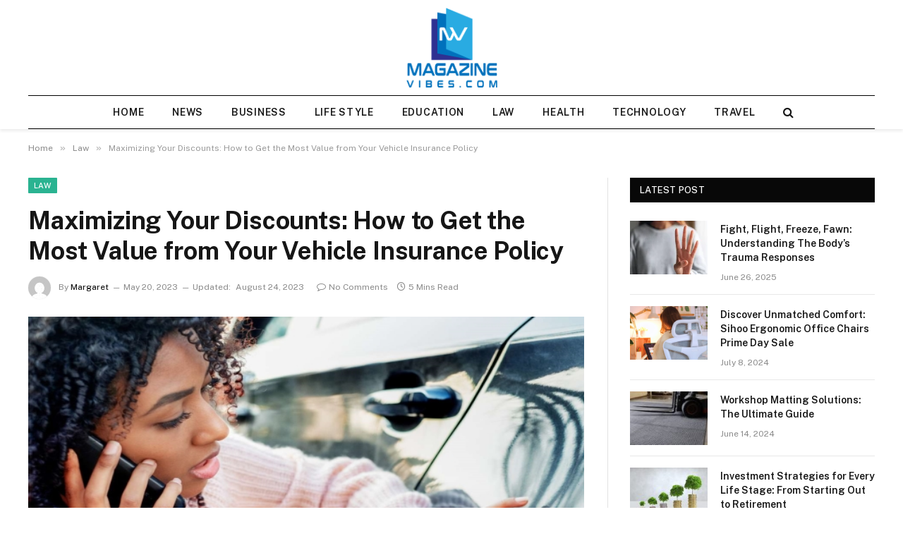

--- FILE ---
content_type: text/html; charset=UTF-8
request_url: https://magazinevibes.com/maximizing-your-discounts-how-to-get-the-most-value-from-your-vehicle-insurance-policy/
body_size: 13546
content:

<!DOCTYPE html>
<html lang="en-US" prefix="og: https://ogp.me/ns#" class="s-light site-s-light">

<head>

	<meta charset="UTF-8" />
	<meta name="viewport" content="width=device-width, initial-scale=1" />
	    <style>
        #wpadminbar #wp-admin-bar-p404_free_top_button .ab-icon:before {
            content: "\f103";
            color: red;
            top: 2px;
        }
    </style>

<!-- Search Engine Optimization by Rank Math - https://rankmath.com/ -->
<title>Maximizing Your Discounts: How to Get the Most Value from Your Vehicle Insurance Policy - magazinevibes.com</title><link rel="preload" as="image" imagesrcset="https://magazinevibes.com/wp-content/uploads/2023/05/Maximizing-Your-DiscountHow-to-Get-the-Most-Value-from-Your-Vehicle-Insurance-Policy.jpg" imagesizes="(max-width: 788px) 100vw, 788px" /><link rel="preload" as="font" href="https://magazinevibes.com/wp-content/themes/smart-mag/css/icons/fonts/ts-icons.woff2?v2.7" type="font/woff2" crossorigin="anonymous" />
<meta name="description" content="Vehicle insurance is something that every car owner must have, but not everyone understands how to maximize its benefits. Do you want to know how to get the"/>
<meta name="robots" content="follow, index, max-snippet:-1, max-video-preview:-1, max-image-preview:large"/>
<link rel="canonical" href="https://magazinevibes.com/maximizing-your-discounts-how-to-get-the-most-value-from-your-vehicle-insurance-policy/" />
<meta property="og:locale" content="en_US" />
<meta property="og:type" content="article" />
<meta property="og:title" content="Maximizing Your Discounts: How to Get the Most Value from Your Vehicle Insurance Policy - magazinevibes.com" />
<meta property="og:description" content="Vehicle insurance is something that every car owner must have, but not everyone understands how to maximize its benefits. Do you want to know how to get the" />
<meta property="og:url" content="https://magazinevibes.com/maximizing-your-discounts-how-to-get-the-most-value-from-your-vehicle-insurance-policy/" />
<meta property="og:site_name" content="magazinevibes.com" />
<meta property="article:section" content="Law" />
<meta property="og:updated_time" content="2023-08-24T12:12:11+06:00" />
<meta property="og:image" content="https://magazinevibes.com/wp-content/uploads/2023/05/Maximizing-Your-DiscountHow-to-Get-the-Most-Value-from-Your-Vehicle-Insurance-Policy.jpg" />
<meta property="og:image:secure_url" content="https://magazinevibes.com/wp-content/uploads/2023/05/Maximizing-Your-DiscountHow-to-Get-the-Most-Value-from-Your-Vehicle-Insurance-Policy.jpg" />
<meta property="og:image:width" content="748" />
<meta property="og:image:height" content="421" />
<meta property="og:image:alt" content="Maximizing Your Discounts: How to Get the Most Value from Your Vehicle Insurance Policy" />
<meta property="og:image:type" content="image/jpeg" />
<meta property="article:published_time" content="2023-05-20T14:13:29+06:00" />
<meta property="article:modified_time" content="2023-08-24T12:12:11+06:00" />
<meta name="twitter:card" content="summary_large_image" />
<meta name="twitter:title" content="Maximizing Your Discounts: How to Get the Most Value from Your Vehicle Insurance Policy - magazinevibes.com" />
<meta name="twitter:description" content="Vehicle insurance is something that every car owner must have, but not everyone understands how to maximize its benefits. Do you want to know how to get the" />
<meta name="twitter:image" content="https://magazinevibes.com/wp-content/uploads/2023/05/Maximizing-Your-DiscountHow-to-Get-the-Most-Value-from-Your-Vehicle-Insurance-Policy.jpg" />
<meta name="twitter:label1" content="Written by" />
<meta name="twitter:data1" content="Margaret" />
<meta name="twitter:label2" content="Time to read" />
<meta name="twitter:data2" content="4 minutes" />
<script type="application/ld+json" class="rank-math-schema">{"@context":"https://schema.org","@graph":[{"@type":["Person","Organization"],"@id":"https://magazinevibes.com/#person","name":"magazinevibes.com"},{"@type":"WebSite","@id":"https://magazinevibes.com/#website","url":"https://magazinevibes.com","name":"magazinevibes.com","publisher":{"@id":"https://magazinevibes.com/#person"},"inLanguage":"en-US"},{"@type":"ImageObject","@id":"https://magazinevibes.com/wp-content/uploads/2023/05/Maximizing-Your-DiscountHow-to-Get-the-Most-Value-from-Your-Vehicle-Insurance-Policy.jpg","url":"https://magazinevibes.com/wp-content/uploads/2023/05/Maximizing-Your-DiscountHow-to-Get-the-Most-Value-from-Your-Vehicle-Insurance-Policy.jpg","width":"748","height":"421","inLanguage":"en-US"},{"@type":"WebPage","@id":"https://magazinevibes.com/maximizing-your-discounts-how-to-get-the-most-value-from-your-vehicle-insurance-policy/#webpage","url":"https://magazinevibes.com/maximizing-your-discounts-how-to-get-the-most-value-from-your-vehicle-insurance-policy/","name":"Maximizing Your Discounts: How to Get the Most Value from Your Vehicle Insurance Policy - magazinevibes.com","datePublished":"2023-05-20T14:13:29+06:00","dateModified":"2023-08-24T12:12:11+06:00","isPartOf":{"@id":"https://magazinevibes.com/#website"},"primaryImageOfPage":{"@id":"https://magazinevibes.com/wp-content/uploads/2023/05/Maximizing-Your-DiscountHow-to-Get-the-Most-Value-from-Your-Vehicle-Insurance-Policy.jpg"},"inLanguage":"en-US"},{"@type":"Person","@id":"https://magazinevibes.com/author/musa/","name":"Margaret","url":"https://magazinevibes.com/author/musa/","image":{"@type":"ImageObject","@id":"https://secure.gravatar.com/avatar/6a079dc3a6606996a55fcb46ecd25d1338fc3c9c0c35c257e9f6fce26a37eaa5?s=96&amp;d=mm&amp;r=g","url":"https://secure.gravatar.com/avatar/6a079dc3a6606996a55fcb46ecd25d1338fc3c9c0c35c257e9f6fce26a37eaa5?s=96&amp;d=mm&amp;r=g","caption":"Margaret","inLanguage":"en-US"},"sameAs":["https://magazinevibes.com"]},{"@type":"BlogPosting","headline":"Maximizing Your Discounts: How to Get the Most Value from Your Vehicle Insurance Policy - magazinevibes.com","datePublished":"2023-05-20T14:13:29+06:00","dateModified":"2023-08-24T12:12:11+06:00","articleSection":"Law","author":{"@id":"https://magazinevibes.com/author/musa/","name":"Margaret"},"publisher":{"@id":"https://magazinevibes.com/#person"},"description":"Vehicle insurance is something that every car owner must have, but not everyone understands how to maximize its benefits. Do you want to know how to get the","name":"Maximizing Your Discounts: How to Get the Most Value from Your Vehicle Insurance Policy - magazinevibes.com","@id":"https://magazinevibes.com/maximizing-your-discounts-how-to-get-the-most-value-from-your-vehicle-insurance-policy/#richSnippet","isPartOf":{"@id":"https://magazinevibes.com/maximizing-your-discounts-how-to-get-the-most-value-from-your-vehicle-insurance-policy/#webpage"},"image":{"@id":"https://magazinevibes.com/wp-content/uploads/2023/05/Maximizing-Your-DiscountHow-to-Get-the-Most-Value-from-Your-Vehicle-Insurance-Policy.jpg"},"inLanguage":"en-US","mainEntityOfPage":{"@id":"https://magazinevibes.com/maximizing-your-discounts-how-to-get-the-most-value-from-your-vehicle-insurance-policy/#webpage"}}]}</script>
<!-- /Rank Math WordPress SEO plugin -->

<link rel='dns-prefetch' href='//fonts.googleapis.com' />
<link rel="alternate" type="application/rss+xml" title="magazinevibes.com &raquo; Feed" href="https://magazinevibes.com/feed/" />
<link rel="alternate" type="application/rss+xml" title="magazinevibes.com &raquo; Comments Feed" href="https://magazinevibes.com/comments/feed/" />
<link rel="alternate" type="application/rss+xml" title="magazinevibes.com &raquo; Maximizing Your Discounts: How to Get the Most Value from Your Vehicle Insurance Policy Comments Feed" href="https://magazinevibes.com/maximizing-your-discounts-how-to-get-the-most-value-from-your-vehicle-insurance-policy/feed/" />
<link rel="alternate" title="oEmbed (JSON)" type="application/json+oembed" href="https://magazinevibes.com/wp-json/oembed/1.0/embed?url=https%3A%2F%2Fmagazinevibes.com%2Fmaximizing-your-discounts-how-to-get-the-most-value-from-your-vehicle-insurance-policy%2F" />
<link rel="alternate" title="oEmbed (XML)" type="text/xml+oembed" href="https://magazinevibes.com/wp-json/oembed/1.0/embed?url=https%3A%2F%2Fmagazinevibes.com%2Fmaximizing-your-discounts-how-to-get-the-most-value-from-your-vehicle-insurance-policy%2F&#038;format=xml" />
<style id='wp-img-auto-sizes-contain-inline-css' type='text/css'>
img:is([sizes=auto i],[sizes^="auto," i]){contain-intrinsic-size:3000px 1500px}
/*# sourceURL=wp-img-auto-sizes-contain-inline-css */
</style>
<style id='wp-emoji-styles-inline-css' type='text/css'>

	img.wp-smiley, img.emoji {
		display: inline !important;
		border: none !important;
		box-shadow: none !important;
		height: 1em !important;
		width: 1em !important;
		margin: 0 0.07em !important;
		vertical-align: -0.1em !important;
		background: none !important;
		padding: 0 !important;
	}
/*# sourceURL=wp-emoji-styles-inline-css */
</style>
<link rel='stylesheet' id='wp-block-library-css' href='https://magazinevibes.com/wp-includes/css/dist/block-library/style.min.css?ver=6.9' type='text/css' media='all' />
<style id='global-styles-inline-css' type='text/css'>
:root{--wp--preset--aspect-ratio--square: 1;--wp--preset--aspect-ratio--4-3: 4/3;--wp--preset--aspect-ratio--3-4: 3/4;--wp--preset--aspect-ratio--3-2: 3/2;--wp--preset--aspect-ratio--2-3: 2/3;--wp--preset--aspect-ratio--16-9: 16/9;--wp--preset--aspect-ratio--9-16: 9/16;--wp--preset--color--black: #000000;--wp--preset--color--cyan-bluish-gray: #abb8c3;--wp--preset--color--white: #ffffff;--wp--preset--color--pale-pink: #f78da7;--wp--preset--color--vivid-red: #cf2e2e;--wp--preset--color--luminous-vivid-orange: #ff6900;--wp--preset--color--luminous-vivid-amber: #fcb900;--wp--preset--color--light-green-cyan: #7bdcb5;--wp--preset--color--vivid-green-cyan: #00d084;--wp--preset--color--pale-cyan-blue: #8ed1fc;--wp--preset--color--vivid-cyan-blue: #0693e3;--wp--preset--color--vivid-purple: #9b51e0;--wp--preset--gradient--vivid-cyan-blue-to-vivid-purple: linear-gradient(135deg,rgb(6,147,227) 0%,rgb(155,81,224) 100%);--wp--preset--gradient--light-green-cyan-to-vivid-green-cyan: linear-gradient(135deg,rgb(122,220,180) 0%,rgb(0,208,130) 100%);--wp--preset--gradient--luminous-vivid-amber-to-luminous-vivid-orange: linear-gradient(135deg,rgb(252,185,0) 0%,rgb(255,105,0) 100%);--wp--preset--gradient--luminous-vivid-orange-to-vivid-red: linear-gradient(135deg,rgb(255,105,0) 0%,rgb(207,46,46) 100%);--wp--preset--gradient--very-light-gray-to-cyan-bluish-gray: linear-gradient(135deg,rgb(238,238,238) 0%,rgb(169,184,195) 100%);--wp--preset--gradient--cool-to-warm-spectrum: linear-gradient(135deg,rgb(74,234,220) 0%,rgb(151,120,209) 20%,rgb(207,42,186) 40%,rgb(238,44,130) 60%,rgb(251,105,98) 80%,rgb(254,248,76) 100%);--wp--preset--gradient--blush-light-purple: linear-gradient(135deg,rgb(255,206,236) 0%,rgb(152,150,240) 100%);--wp--preset--gradient--blush-bordeaux: linear-gradient(135deg,rgb(254,205,165) 0%,rgb(254,45,45) 50%,rgb(107,0,62) 100%);--wp--preset--gradient--luminous-dusk: linear-gradient(135deg,rgb(255,203,112) 0%,rgb(199,81,192) 50%,rgb(65,88,208) 100%);--wp--preset--gradient--pale-ocean: linear-gradient(135deg,rgb(255,245,203) 0%,rgb(182,227,212) 50%,rgb(51,167,181) 100%);--wp--preset--gradient--electric-grass: linear-gradient(135deg,rgb(202,248,128) 0%,rgb(113,206,126) 100%);--wp--preset--gradient--midnight: linear-gradient(135deg,rgb(2,3,129) 0%,rgb(40,116,252) 100%);--wp--preset--font-size--small: 13px;--wp--preset--font-size--medium: 20px;--wp--preset--font-size--large: 36px;--wp--preset--font-size--x-large: 42px;--wp--preset--spacing--20: 0.44rem;--wp--preset--spacing--30: 0.67rem;--wp--preset--spacing--40: 1rem;--wp--preset--spacing--50: 1.5rem;--wp--preset--spacing--60: 2.25rem;--wp--preset--spacing--70: 3.38rem;--wp--preset--spacing--80: 5.06rem;--wp--preset--shadow--natural: 6px 6px 9px rgba(0, 0, 0, 0.2);--wp--preset--shadow--deep: 12px 12px 50px rgba(0, 0, 0, 0.4);--wp--preset--shadow--sharp: 6px 6px 0px rgba(0, 0, 0, 0.2);--wp--preset--shadow--outlined: 6px 6px 0px -3px rgb(255, 255, 255), 6px 6px rgb(0, 0, 0);--wp--preset--shadow--crisp: 6px 6px 0px rgb(0, 0, 0);}:where(.is-layout-flex){gap: 0.5em;}:where(.is-layout-grid){gap: 0.5em;}body .is-layout-flex{display: flex;}.is-layout-flex{flex-wrap: wrap;align-items: center;}.is-layout-flex > :is(*, div){margin: 0;}body .is-layout-grid{display: grid;}.is-layout-grid > :is(*, div){margin: 0;}:where(.wp-block-columns.is-layout-flex){gap: 2em;}:where(.wp-block-columns.is-layout-grid){gap: 2em;}:where(.wp-block-post-template.is-layout-flex){gap: 1.25em;}:where(.wp-block-post-template.is-layout-grid){gap: 1.25em;}.has-black-color{color: var(--wp--preset--color--black) !important;}.has-cyan-bluish-gray-color{color: var(--wp--preset--color--cyan-bluish-gray) !important;}.has-white-color{color: var(--wp--preset--color--white) !important;}.has-pale-pink-color{color: var(--wp--preset--color--pale-pink) !important;}.has-vivid-red-color{color: var(--wp--preset--color--vivid-red) !important;}.has-luminous-vivid-orange-color{color: var(--wp--preset--color--luminous-vivid-orange) !important;}.has-luminous-vivid-amber-color{color: var(--wp--preset--color--luminous-vivid-amber) !important;}.has-light-green-cyan-color{color: var(--wp--preset--color--light-green-cyan) !important;}.has-vivid-green-cyan-color{color: var(--wp--preset--color--vivid-green-cyan) !important;}.has-pale-cyan-blue-color{color: var(--wp--preset--color--pale-cyan-blue) !important;}.has-vivid-cyan-blue-color{color: var(--wp--preset--color--vivid-cyan-blue) !important;}.has-vivid-purple-color{color: var(--wp--preset--color--vivid-purple) !important;}.has-black-background-color{background-color: var(--wp--preset--color--black) !important;}.has-cyan-bluish-gray-background-color{background-color: var(--wp--preset--color--cyan-bluish-gray) !important;}.has-white-background-color{background-color: var(--wp--preset--color--white) !important;}.has-pale-pink-background-color{background-color: var(--wp--preset--color--pale-pink) !important;}.has-vivid-red-background-color{background-color: var(--wp--preset--color--vivid-red) !important;}.has-luminous-vivid-orange-background-color{background-color: var(--wp--preset--color--luminous-vivid-orange) !important;}.has-luminous-vivid-amber-background-color{background-color: var(--wp--preset--color--luminous-vivid-amber) !important;}.has-light-green-cyan-background-color{background-color: var(--wp--preset--color--light-green-cyan) !important;}.has-vivid-green-cyan-background-color{background-color: var(--wp--preset--color--vivid-green-cyan) !important;}.has-pale-cyan-blue-background-color{background-color: var(--wp--preset--color--pale-cyan-blue) !important;}.has-vivid-cyan-blue-background-color{background-color: var(--wp--preset--color--vivid-cyan-blue) !important;}.has-vivid-purple-background-color{background-color: var(--wp--preset--color--vivid-purple) !important;}.has-black-border-color{border-color: var(--wp--preset--color--black) !important;}.has-cyan-bluish-gray-border-color{border-color: var(--wp--preset--color--cyan-bluish-gray) !important;}.has-white-border-color{border-color: var(--wp--preset--color--white) !important;}.has-pale-pink-border-color{border-color: var(--wp--preset--color--pale-pink) !important;}.has-vivid-red-border-color{border-color: var(--wp--preset--color--vivid-red) !important;}.has-luminous-vivid-orange-border-color{border-color: var(--wp--preset--color--luminous-vivid-orange) !important;}.has-luminous-vivid-amber-border-color{border-color: var(--wp--preset--color--luminous-vivid-amber) !important;}.has-light-green-cyan-border-color{border-color: var(--wp--preset--color--light-green-cyan) !important;}.has-vivid-green-cyan-border-color{border-color: var(--wp--preset--color--vivid-green-cyan) !important;}.has-pale-cyan-blue-border-color{border-color: var(--wp--preset--color--pale-cyan-blue) !important;}.has-vivid-cyan-blue-border-color{border-color: var(--wp--preset--color--vivid-cyan-blue) !important;}.has-vivid-purple-border-color{border-color: var(--wp--preset--color--vivid-purple) !important;}.has-vivid-cyan-blue-to-vivid-purple-gradient-background{background: var(--wp--preset--gradient--vivid-cyan-blue-to-vivid-purple) !important;}.has-light-green-cyan-to-vivid-green-cyan-gradient-background{background: var(--wp--preset--gradient--light-green-cyan-to-vivid-green-cyan) !important;}.has-luminous-vivid-amber-to-luminous-vivid-orange-gradient-background{background: var(--wp--preset--gradient--luminous-vivid-amber-to-luminous-vivid-orange) !important;}.has-luminous-vivid-orange-to-vivid-red-gradient-background{background: var(--wp--preset--gradient--luminous-vivid-orange-to-vivid-red) !important;}.has-very-light-gray-to-cyan-bluish-gray-gradient-background{background: var(--wp--preset--gradient--very-light-gray-to-cyan-bluish-gray) !important;}.has-cool-to-warm-spectrum-gradient-background{background: var(--wp--preset--gradient--cool-to-warm-spectrum) !important;}.has-blush-light-purple-gradient-background{background: var(--wp--preset--gradient--blush-light-purple) !important;}.has-blush-bordeaux-gradient-background{background: var(--wp--preset--gradient--blush-bordeaux) !important;}.has-luminous-dusk-gradient-background{background: var(--wp--preset--gradient--luminous-dusk) !important;}.has-pale-ocean-gradient-background{background: var(--wp--preset--gradient--pale-ocean) !important;}.has-electric-grass-gradient-background{background: var(--wp--preset--gradient--electric-grass) !important;}.has-midnight-gradient-background{background: var(--wp--preset--gradient--midnight) !important;}.has-small-font-size{font-size: var(--wp--preset--font-size--small) !important;}.has-medium-font-size{font-size: var(--wp--preset--font-size--medium) !important;}.has-large-font-size{font-size: var(--wp--preset--font-size--large) !important;}.has-x-large-font-size{font-size: var(--wp--preset--font-size--x-large) !important;}
/*# sourceURL=global-styles-inline-css */
</style>

<style id='classic-theme-styles-inline-css' type='text/css'>
/*! This file is auto-generated */
.wp-block-button__link{color:#fff;background-color:#32373c;border-radius:9999px;box-shadow:none;text-decoration:none;padding:calc(.667em + 2px) calc(1.333em + 2px);font-size:1.125em}.wp-block-file__button{background:#32373c;color:#fff;text-decoration:none}
/*# sourceURL=/wp-includes/css/classic-themes.min.css */
</style>
<link rel='stylesheet' id='smartmag-core-css' href='https://magazinevibes.com/wp-content/themes/smart-mag/style.css?ver=9.5.0' type='text/css' media='all' />
<style id='smartmag-core-inline-css' type='text/css'>
.smart-head-main { --c-shadow: rgba(0,0,0,0.07); }
.smart-head-main .smart-head-bot { background-color: rgba(168,150,132,0); border-top-width: 1px; border-top-color: #000000; border-bottom-color: #000000; }
.navigation-main .menu > li > a { letter-spacing: 0.05em; }
.s-light .navigation-main { --c-nav-hov: #0a0a0a; }
.smart-head-mobile .smart-head-mid { --head-h: 100px; }
.main-footer .lower-footer { background-color: #11003a; }
.lower-footer { color: #ffffff; }
.main-footer .lower-footer { --c-links: #ef00cf; --c-foot-menu: #ef00cf; }


/*# sourceURL=smartmag-core-inline-css */
</style>
<link rel='stylesheet' id='smartmag-fonts-css' href='https://fonts.googleapis.com/css?family=Public+Sans%3A400%2C400i%2C500%2C600%2C700' type='text/css' media='all' />
<link rel='stylesheet' id='smartmag-magnific-popup-css' href='https://magazinevibes.com/wp-content/themes/smart-mag/css/lightbox.css?ver=9.5.0' type='text/css' media='all' />
<link rel='stylesheet' id='smartmag-icons-css' href='https://magazinevibes.com/wp-content/themes/smart-mag/css/icons/icons.css?ver=9.5.0' type='text/css' media='all' />
<script type="text/javascript" src="https://magazinevibes.com/wp-includes/js/jquery/jquery.min.js?ver=3.7.1" id="jquery-core-js"></script>
<script type="text/javascript" src="https://magazinevibes.com/wp-includes/js/jquery/jquery-migrate.min.js?ver=3.4.1" id="jquery-migrate-js"></script>
<link rel="https://api.w.org/" href="https://magazinevibes.com/wp-json/" /><link rel="alternate" title="JSON" type="application/json" href="https://magazinevibes.com/wp-json/wp/v2/posts/2141" /><link rel="EditURI" type="application/rsd+xml" title="RSD" href="https://magazinevibes.com/xmlrpc.php?rsd" />
<meta name="generator" content="WordPress 6.9" />
<link rel='shortlink' href='https://magazinevibes.com/?p=2141' />

		<script>
		var BunyadSchemeKey = 'bunyad-scheme';
		(() => {
			const d = document.documentElement;
			const c = d.classList;
			var scheme = localStorage.getItem(BunyadSchemeKey);
			
			if (scheme) {
				d.dataset.origClass = c;
				scheme === 'dark' ? c.remove('s-light', 'site-s-light') : c.remove('s-dark', 'site-s-dark');
				c.add('site-s-' + scheme, 's-' + scheme);
			}
		})();
		</script>
		<meta name="generator" content="Elementor 3.19.2; features: e_optimized_assets_loading, e_optimized_css_loading, additional_custom_breakpoints, block_editor_assets_optimize, e_image_loading_optimization; settings: css_print_method-external, google_font-enabled, font_display-swap">


</head>

<body class="wp-singular post-template-default single single-post postid-2141 single-format-standard wp-theme-smart-mag right-sidebar post-layout-modern post-cat-6 has-lb has-lb-sm has-sb-sep layout-normal elementor-default elementor-kit-1631">



<div class="main-wrap">

	
<div class="off-canvas-backdrop"></div>
<div class="mobile-menu-container off-canvas" id="off-canvas">

	<div class="off-canvas-head">
		<a href="#" class="close">
			<span class="visuallyhidden">Close Menu</span>
			<i class="tsi tsi-times"></i>
		</a>

		<div class="ts-logo">
					</div>
	</div>

	<div class="off-canvas-content">

					<ul class="mobile-menu"></ul>
		
		
		
		<div class="spc-social-block spc-social spc-social-b smart-head-social">
		
			
				<a href="#" class="link service s-facebook" target="_blank" rel="nofollow noopener">
					<i class="icon tsi tsi-facebook"></i>					<span class="visuallyhidden">Facebook</span>
				</a>
									
			
				<a href="#" class="link service s-twitter" target="_blank" rel="nofollow noopener">
					<i class="icon tsi tsi-twitter"></i>					<span class="visuallyhidden">X (Twitter)</span>
				</a>
									
			
				<a href="#" class="link service s-instagram" target="_blank" rel="nofollow noopener">
					<i class="icon tsi tsi-instagram"></i>					<span class="visuallyhidden">Instagram</span>
				</a>
									
			
		</div>

		
	</div>

</div>
<div class="smart-head smart-head-legacy smart-head-main" id="smart-head" data-sticky="auto" data-sticky-type="smart" data-sticky-full>
	
	<div class="smart-head-row smart-head-mid smart-head-row-3 is-light wrap">

		<div class="inner full">

							
				<div class="items items-left empty">
								</div>

							
				<div class="items items-center ">
					<a href="https://magazinevibes.com/" title="magazinevibes.com" rel="home" class="logo-link ts-logo logo-is-image">
		<span>
			
				
					<img src="https://magazinevibes.com/wp-content/uploads/2022/05/magazinevibes.com_.png" class="logo-image" alt="magazinevibes.com" width="136" height="120"/>
									 
					</span>
	</a>				</div>

							
				<div class="items items-right empty">
								</div>

						
		</div>
	</div>

	
	<div class="smart-head-row smart-head-bot smart-head-row-3 is-light has-center-nav wrap">

		<div class="inner full">

							
				<div class="items items-left empty">
								</div>

							
				<div class="items items-center ">
					<div class="nav-wrap">
		<nav class="navigation navigation-main nav-hov-a">
			<ul id="menu-main-menu" class="menu"><li id="menu-item-99" class="menu-item menu-item-type-custom menu-item-object-custom menu-item-home menu-item-99"><a href="https://magazinevibes.com/">Home</a></li>
<li id="menu-item-3001" class="menu-item menu-item-type-taxonomy menu-item-object-category menu-cat-11 menu-item-3001"><a href="https://magazinevibes.com/news/">News</a></li>
<li id="menu-item-3000" class="menu-item menu-item-type-taxonomy menu-item-object-category menu-cat-4 menu-item-3000"><a href="https://magazinevibes.com/business/">Business</a></li>
<li id="menu-item-139" class="menu-item menu-item-type-taxonomy menu-item-object-category menu-cat-10 menu-item-139"><a href="https://magazinevibes.com/life-style/">Life Style</a></li>
<li id="menu-item-95" class="menu-item menu-item-type-taxonomy menu-item-object-category menu-cat-3 menu-item-95"><a href="https://magazinevibes.com/education/">Education</a></li>
<li id="menu-item-98" class="menu-item menu-item-type-taxonomy menu-item-object-category current-post-ancestor current-menu-parent current-post-parent menu-cat-6 menu-item-98"><a href="https://magazinevibes.com/law/">Law</a></li>
<li id="menu-item-155" class="menu-item menu-item-type-taxonomy menu-item-object-category menu-cat-7 menu-item-155"><a href="https://magazinevibes.com/health/">Health</a></li>
<li id="menu-item-96" class="menu-item menu-item-type-taxonomy menu-item-object-category menu-cat-5 menu-item-96"><a href="https://magazinevibes.com/technology/">Technology</a></li>
<li id="menu-item-3002" class="menu-item menu-item-type-taxonomy menu-item-object-category menu-cat-293 menu-item-3002"><a href="https://magazinevibes.com/travel/">Travel</a></li>
</ul>		</nav>
	</div>


	<a href="#" class="search-icon has-icon-only is-icon" title="Search">
		<i class="tsi tsi-search"></i>
	</a>

				</div>

							
				<div class="items items-right empty">
								</div>

						
		</div>
	</div>

	</div>
<div class="smart-head smart-head-a smart-head-mobile" id="smart-head-mobile" data-sticky="mid" data-sticky-type="smart" data-sticky-full>
	
	<div class="smart-head-row smart-head-mid smart-head-row-3 s-dark smart-head-row-full">

		<div class="inner wrap">

							
				<div class="items items-left ">
				
<button class="offcanvas-toggle has-icon" type="button" aria-label="Menu">
	<span class="hamburger-icon hamburger-icon-a">
		<span class="inner"></span>
	</span>
</button>				</div>

							
				<div class="items items-center ">
					<a href="https://magazinevibes.com/" title="magazinevibes.com" rel="home" class="logo-link ts-logo logo-is-image">
		<span>
			
				
					<img src="https://magazinevibes.com/wp-content/uploads/2022/05/magazinevibes.com_.png" class="logo-image" alt="magazinevibes.com" width="136" height="120"/>
									 
					</span>
	</a>				</div>

							
				<div class="items items-right ">
				

	<a href="#" class="search-icon has-icon-only is-icon" title="Search">
		<i class="tsi tsi-search"></i>
	</a>

				</div>

						
		</div>
	</div>

	</div>
<nav class="breadcrumbs is-full-width breadcrumbs-a" id="breadcrumb"><div class="inner ts-contain "><span><a href="https://magazinevibes.com/"><span>Home</span></a></span><span class="delim">&raquo;</span><span><a href="https://magazinevibes.com/law/"><span>Law</span></a></span><span class="delim">&raquo;</span><span class="current">Maximizing Your Discounts: How to Get the Most Value from Your Vehicle Insurance Policy</span></div></nav>
<div class="main ts-contain cf right-sidebar">
	
		

<div class="ts-row">
	<div class="col-8 main-content s-post-contain">

					<div class="the-post-header s-head-modern s-head-modern-a">
	<div class="post-meta post-meta-a post-meta-left post-meta-single has-below"><div class="post-meta-items meta-above"><span class="meta-item cat-labels">
						
						<a href="https://magazinevibes.com/law/" class="category term-color-6" rel="category">Law</a>
					</span>
					</div><h1 class="is-title post-title">Maximizing Your Discounts: How to Get the Most Value from Your Vehicle Insurance Policy</h1><div class="post-meta-items meta-below has-author-img"><span class="meta-item post-author has-img"><img alt='Margaret' src='https://secure.gravatar.com/avatar/6a079dc3a6606996a55fcb46ecd25d1338fc3c9c0c35c257e9f6fce26a37eaa5?s=32&#038;d=mm&#038;r=g' srcset='https://secure.gravatar.com/avatar/6a079dc3a6606996a55fcb46ecd25d1338fc3c9c0c35c257e9f6fce26a37eaa5?s=64&#038;d=mm&#038;r=g 2x' class='avatar avatar-32 photo' height='32' width='32' decoding='async'/><span class="by">By</span> <a href="https://magazinevibes.com/author/musa/" title="Posts by Margaret" rel="author">Margaret</a></span><span class="meta-item date"><time class="post-date" datetime="2023-05-20T14:13:29+06:00">May 20, 2023</time></span><span class="meta-item has-next-icon date-modified"><span class="updated-on">Updated:</span><time class="post-date" datetime="2023-08-24T12:12:11+06:00">August 24, 2023</time></span><span class="has-next-icon meta-item comments has-icon"><a href="https://magazinevibes.com/maximizing-your-discounts-how-to-get-the-most-value-from-your-vehicle-insurance-policy/#respond"><i class="tsi tsi-comment-o"></i>No Comments</a></span><span class="meta-item read-time has-icon"><i class="tsi tsi-clock"></i>5 Mins Read</span></div></div>	
	
</div>		
					<div class="single-featured">	
	<div class="featured">
				
			<a href="https://magazinevibes.com/wp-content/uploads/2023/05/Maximizing-Your-DiscountHow-to-Get-the-Most-Value-from-Your-Vehicle-Insurance-Policy.jpg" class="image-link media-ratio ar-bunyad-main" title="Maximizing Your Discounts: How to Get the Most Value from Your Vehicle Insurance Policy"><img fetchpriority="high" width="788" height="515" src="https://magazinevibes.com/wp-content/uploads/2023/05/Maximizing-Your-DiscountHow-to-Get-the-Most-Value-from-Your-Vehicle-Insurance-Policy.jpg" class="attachment-bunyad-main size-bunyad-main no-lazy skip-lazy wp-post-image" alt="" sizes="(max-width: 788px) 100vw, 788px" title="Maximizing Your Discounts: How to Get the Most Value from Your Vehicle Insurance Policy" decoding="async" /></a>		
						
			</div>

	</div>
		
		<div class="the-post s-post-modern">

			<article id="post-2141" class="post-2141 post type-post status-publish format-standard has-post-thumbnail category-law">
				
<div class="post-content-wrap">
	
	<div class="post-content cf entry-content content-spacious">

		
				
		<p>Vehicle insurance is something that every car owner must have, but not everyone understands how to maximize its benefits. Do you want to know how to get the most value from your vehicle insurance policy? Look no further! In this post, we&#8217;ll explore different types of vehicle insurance and share tips on how you can save money while still ensuring adequate coverage. Plus, we&#8217;ll reveal insider secrets for maximizing discounts so that you can enjoy the peace of mind that comes with knowing you&#8217;re protected without breaking the bank. So buckle up and let&#8217;s dive in! And if you&#8217;re ready to get a quote on coverage, keep reading for actionable advice.</p>
<h2><strong>Types of Vehicle Insurance</strong></h2>
<p>When it comes to vehicle insurance, there are several types of coverage you can choose from. The most common ones are liability, collision, and comprehensive insurance <a href="https://www.infosportsworld.com/" rel="noopener">infosportsworld</a>.</p>
<p>Liability insurance covers damages that you cause to other people&#8217;s property or injuries they sustain in an accident where you&#8217;re at fault. It helps pay for their medical bills, repair costs or legal fees if they sue you.</p>
<p>Collision insurance pays for damage to your vehicle in case of an accident with another car or object like a tree or pole. It typically has a deductible which is the amount that you have to pay before your insurer will cover the rest of the cost.</p>
<p>Comprehensive insurance covers non-collision events such as theft, vandalism, natural disasters like floods and earthquakes, fire and falling objects.</p>
<p>Depending on where you live and how much coverage you need, there may be other types of policies available such as uninsured/underinsured motorist (UM/UIM) coverage which protects you in case someone without enough coverage hits your car.</p>
<h2><strong>How to Get the Most Out of Your Vehicle Insurance Policy?</strong></h2>
<p>Getting the most value from your vehicle insurance policy is more than just paying for coverage. You need to make sure that you are getting everything you can out of your policy without necessarily increasing your premium. Here are some tips on how to maximize this <a href="https://thebirdsworld.com/" rel="noopener">thebirdsworld</a>:</p>
<p>First, understand what types of coverage you have and what they mean. Make sure that you know the details of each type of coverage and how it applies in different situations.</p>
<p>Secondly, take advantage of discounts offered by insurance companies. Many insurers offer discounts for things like low mileage, safe driving habits or having multiple policies with them.</p>
<p>Thirdly, keep a clean driving record. The fewer accidents or traffic violations on your record, the less risk you pose to an insurer which ultimately leads to lower premiums.</p>
<p>Always be aware of changes in your life that may affect your policy such as new drivers in the household or changing vehicles. Keeping an open communication line with your insurer will help ensure that any changes are reflected accurately in terms of cost and coverage.</p>
<p>By following these simple steps, you can be assured that not only are you getting the best value from your vehicle insurance policy but also peace of mind knowing that should anything happen while on the road &#8211; financially speaking- it will not majorly disrupt everyday routines!</p>
<h2><strong>Tips for Maximizing Your Discounts</strong></h2>
<p>When it comes to vehicle insurance, discounts can be a real game-changer. They allow you to save money on your premiums and get more value from your policy. But how do you maximize those discounts? Here are some tips:</p>
<p>Firstly, make sure you ask about all the available discounts when getting a quote on coverage. Some insurers offer loyalty or bundling discounts for customers who have multiple policies with them.</p>
<p>Additionally, there are often discounts for good driving habits such as maintaining a clean driving record or taking defensive driving courses. Installing safety features like anti-theft devices and airbags can also earn you discount points.</p>
<p>Another tip is to review your policy annually and adjust it accordingly if your circumstances change. For example, if you no longer commute long distances for work, let your insurer know so they can adjust your rates accordingly.</p>
<p>Don&#8217;t forget about group membership discounts through professional associations or alumni groups that offer insurance programs.</p>
<p>By following these tips, you&#8217;ll be able to take advantage of all the discount opportunities available to you and save money on your vehicle insurance premiums while still getting quality coverage that meets all of your needs.</p>
<h2><strong>The Bottom Line</strong></h2>
<p>In summary, getting the most value from your vehicle insurance policy requires understanding the different types of coverage available and exploring ways to maximize discounts. By comparing quotes from multiple providers and taking advantage of various discounts, you can ensure that you are receiving the best possible coverage at a reasonable price.</p>
<p>Remember that having adequate insurance protection is crucial to safeguarding yourself against unexpected accidents or incidents on the road. So, don&#8217;t hesitate to <strong><a href="https://www.automobile.com/car-insurance-quotes.html" rel="noopener">get a quote on coverage</a></strong> today and start maximizing your savings while securing optimal protection for yourself and your vehicle!</p>

				
		
		
		
	</div>
</div>
	
			</article>

			


	<div class="author-box">
			<section class="author-info">
	
		<img alt='' src='https://secure.gravatar.com/avatar/6a079dc3a6606996a55fcb46ecd25d1338fc3c9c0c35c257e9f6fce26a37eaa5?s=95&#038;d=mm&#038;r=g' srcset='https://secure.gravatar.com/avatar/6a079dc3a6606996a55fcb46ecd25d1338fc3c9c0c35c257e9f6fce26a37eaa5?s=190&#038;d=mm&#038;r=g 2x' class='avatar avatar-95 photo' height='95' width='95' decoding='async'/>		
		<div class="description">
			<a href="https://magazinevibes.com/author/musa/" title="Posts by Margaret" rel="author">Margaret</a>			
			<ul class="social-icons">
							
				<li>
					<a href="https://magazinevibes.com" class="icon tsi tsi-home" title="Website"> 
						<span class="visuallyhidden">Website</span></a>				
				</li>
				
				
						</ul>
			
			<p class="bio"></p>
		</div>
		
	</section>	</div>


	<section class="related-posts">
							
							
				<div class="block-head block-head-ac block-head-a block-head-a1 is-left">

					<h4 class="heading">Related <span class="color">Posts</span></h4>					
									</div>
				
			
				<section class="block-wrap block-grid cols-gap-sm mb-none" data-id="1">

				
			<div class="block-content">
					
	<div class="loop loop-grid loop-grid-sm grid grid-3 md:grid-2 xs:grid-1">

					
<article class="l-post grid-post grid-sm-post">

	
			<div class="media">

		
			<a href="https://magazinevibes.com/understanding-aggravated-dui-laws-in-oklahoma-a-comprehensive-guide/" class="image-link media-ratio ratio-16-9" title="Understanding Aggravated DUI Laws in Oklahoma: A Comprehensive Guide"><span data-bgsrc="https://magazinevibes.com/wp-content/uploads/2024/03/Understanding-Aggravated-DUI-Laws-in-Oklahoma-A-Comprehensive-Guide-450x281.jpg" class="img bg-cover wp-post-image attachment-bunyad-medium size-bunyad-medium lazyload" data-bgset="https://magazinevibes.com/wp-content/uploads/2024/03/Understanding-Aggravated-DUI-Laws-in-Oklahoma-A-Comprehensive-Guide-450x281.jpg 450w, https://magazinevibes.com/wp-content/uploads/2024/03/Understanding-Aggravated-DUI-Laws-in-Oklahoma-A-Comprehensive-Guide-768x480.jpg 768w, https://magazinevibes.com/wp-content/uploads/2024/03/Understanding-Aggravated-DUI-Laws-in-Oklahoma-A-Comprehensive-Guide.jpg 800w" data-sizes="(max-width: 377px) 100vw, 377px"></span></a>			
			
			
			
		
		</div>
	

	
		<div class="content">

			<div class="post-meta post-meta-a has-below"><h2 class="is-title post-title"><a href="https://magazinevibes.com/understanding-aggravated-dui-laws-in-oklahoma-a-comprehensive-guide/">Understanding Aggravated DUI Laws in Oklahoma: A Comprehensive Guide</a></h2><div class="post-meta-items meta-below"><span class="meta-item date"><span class="date-link"><time class="post-date" datetime="2024-03-25T09:14:18+06:00">March 25, 2024</time></span></span></div></div>			
			
			
		</div>

	
</article>					
<article class="l-post grid-post grid-sm-post">

	
			<div class="media">

		
			<a href="https://magazinevibes.com/the-bounds-of-justice-exploring-inadmissible-evidence-in-car-accident-litigation/" class="image-link media-ratio ratio-16-9" title="The Bounds of Justice: Exploring Inadmissible Evidence in Car Accident Litigation"><span data-bgsrc="https://magazinevibes.com/wp-content/uploads/2024/01/The-Bounds-of-Justice-Exploring-Inadmissible-Evidence-in-Car-Accident-Litigation-450x300.jpg" class="img bg-cover wp-post-image attachment-bunyad-medium size-bunyad-medium lazyload" data-bgset="https://magazinevibes.com/wp-content/uploads/2024/01/The-Bounds-of-Justice-Exploring-Inadmissible-Evidence-in-Car-Accident-Litigation-450x300.jpg 450w, https://magazinevibes.com/wp-content/uploads/2024/01/The-Bounds-of-Justice-Exploring-Inadmissible-Evidence-in-Car-Accident-Litigation.jpg 749w" data-sizes="(max-width: 377px) 100vw, 377px"></span></a>			
			
			
			
		
		</div>
	

	
		<div class="content">

			<div class="post-meta post-meta-a has-below"><h2 class="is-title post-title"><a href="https://magazinevibes.com/the-bounds-of-justice-exploring-inadmissible-evidence-in-car-accident-litigation/">The Bounds of Justice: Exploring Inadmissible Evidence in Car Accident Litigation</a></h2><div class="post-meta-items meta-below"><span class="meta-item date"><span class="date-link"><time class="post-date" datetime="2024-01-16T10:22:59+06:00">January 16, 2024</time></span></span></div></div>			
			
			
		</div>

	
</article>					
<article class="l-post grid-post grid-sm-post">

	
			<div class="media">

		
			<a href="https://magazinevibes.com/can-my-dash-cam-footage-admissible-in-court-all-you-need-to-know/" class="image-link media-ratio ratio-16-9" title="Can My Dash Cam Footage Admissible in Court? All You Need to Know"><span data-bgsrc="https://magazinevibes.com/wp-content/uploads/2023/11/Can-My-Dash-Cam-Footage-Admissible-in-Court-All-You-Need-to-Know-450x281.jpg" class="img bg-cover wp-post-image attachment-bunyad-medium size-bunyad-medium lazyload" data-bgset="https://magazinevibes.com/wp-content/uploads/2023/11/Can-My-Dash-Cam-Footage-Admissible-in-Court-All-You-Need-to-Know-450x281.jpg 450w, https://magazinevibes.com/wp-content/uploads/2023/11/Can-My-Dash-Cam-Footage-Admissible-in-Court-All-You-Need-to-Know-768x480.jpg 768w, https://magazinevibes.com/wp-content/uploads/2023/11/Can-My-Dash-Cam-Footage-Admissible-in-Court-All-You-Need-to-Know.jpg 800w" data-sizes="(max-width: 377px) 100vw, 377px"></span></a>			
			
			
			
		
		</div>
	

	
		<div class="content">

			<div class="post-meta post-meta-a has-below"><h2 class="is-title post-title"><a href="https://magazinevibes.com/can-my-dash-cam-footage-admissible-in-court-all-you-need-to-know/">Can My Dash Cam Footage Admissible in Court? All You Need to Know</a></h2><div class="post-meta-items meta-below"><span class="meta-item date"><span class="date-link"><time class="post-date" datetime="2023-11-02T16:52:23+06:00">November 2, 2023</time></span></span></div></div>			
			
			
		</div>

	
</article>		
	</div>

		
			</div>

		</section>
		
	</section>			
			<div class="comments">
							</div>

		</div>
	</div>
	
			
	
	<aside class="col-4 main-sidebar has-sep" data-sticky="1">
	
			<div class="inner theiaStickySidebar">
		
			
		<div id="smartmag-block-posts-small-2" class="widget ts-block-widget smartmag-widget-posts-small">		
		<div class="block">
					<section class="block-wrap block-posts-small block-sc mb-none" data-id="2">

			<div class="widget-title block-head block-head-ac block-head block-head-ac block-head-g is-left has-style"><h5 class="heading">Latest Post</h5></div>	
			<div class="block-content">
				
	<div class="loop loop-small loop-small-a loop-sep loop-small-sep grid grid-1 md:grid-1 sm:grid-1 xs:grid-1">

					
<article class="l-post small-post small-a-post m-pos-left">

	
			<div class="media">

		
			<a href="https://magazinevibes.com/fight-flight-freeze-fawn-understanding-the-bodys-trauma-responses/" class="image-link media-ratio ar-bunyad-thumb" title="Fight, Flight, Freeze, Fawn: Understanding The Body’s Trauma Responses"><span data-bgsrc="https://magazinevibes.com/wp-content/uploads/2025/06/Fight-Flight-Freeze-Fawn-Understanding-The-Bodys-Trauma-Responses-300x200.webp" class="img bg-cover wp-post-image attachment-medium size-medium lazyload" data-bgset="https://magazinevibes.com/wp-content/uploads/2025/06/Fight-Flight-Freeze-Fawn-Understanding-The-Bodys-Trauma-Responses-300x200.webp 300w, https://magazinevibes.com/wp-content/uploads/2025/06/Fight-Flight-Freeze-Fawn-Understanding-The-Bodys-Trauma-Responses-768x512.webp 768w, https://magazinevibes.com/wp-content/uploads/2025/06/Fight-Flight-Freeze-Fawn-Understanding-The-Bodys-Trauma-Responses-150x100.webp 150w, https://magazinevibes.com/wp-content/uploads/2025/06/Fight-Flight-Freeze-Fawn-Understanding-The-Bodys-Trauma-Responses-450x300.webp 450w, https://magazinevibes.com/wp-content/uploads/2025/06/Fight-Flight-Freeze-Fawn-Understanding-The-Bodys-Trauma-Responses.webp 900w" data-sizes="(max-width: 110px) 100vw, 110px" role="img" aria-label="Fight, Flight, Freeze, Fawn Understanding The Body’s Trauma Responses"></span></a>			
			
			
			
		
		</div>
	

	
		<div class="content">

			<div class="post-meta post-meta-a post-meta-left has-below"><h4 class="is-title post-title"><a href="https://magazinevibes.com/fight-flight-freeze-fawn-understanding-the-bodys-trauma-responses/">Fight, Flight, Freeze, Fawn: Understanding The Body’s Trauma Responses</a></h4><div class="post-meta-items meta-below"><span class="meta-item date"><span class="date-link"><time class="post-date" datetime="2025-06-26T20:17:25+06:00">June 26, 2025</time></span></span></div></div>			
			
			
		</div>

	
</article>	
					
<article class="l-post small-post small-a-post m-pos-left">

	
			<div class="media">

		
			<a href="https://magazinevibes.com/discover-unmatched-comfort-sihoo-ergonomic-office-chairs-prime-day-sale/" class="image-link media-ratio ar-bunyad-thumb" title="Discover Unmatched Comfort: Sihoo Ergonomic Office Chairs Prime Day Sale"><span data-bgsrc="https://magazinevibes.com/wp-content/uploads/2024/07/Discover-Unmatched-Comfort-Sihoo-Ergonomic-Office-Chairs-Prime-Day-Sale-300x188.png" class="img bg-cover wp-post-image attachment-medium size-medium lazyload" data-bgset="https://magazinevibes.com/wp-content/uploads/2024/07/Discover-Unmatched-Comfort-Sihoo-Ergonomic-Office-Chairs-Prime-Day-Sale-300x188.png 300w, https://magazinevibes.com/wp-content/uploads/2024/07/Discover-Unmatched-Comfort-Sihoo-Ergonomic-Office-Chairs-Prime-Day-Sale-768x480.png 768w, https://magazinevibes.com/wp-content/uploads/2024/07/Discover-Unmatched-Comfort-Sihoo-Ergonomic-Office-Chairs-Prime-Day-Sale-150x94.png 150w, https://magazinevibes.com/wp-content/uploads/2024/07/Discover-Unmatched-Comfort-Sihoo-Ergonomic-Office-Chairs-Prime-Day-Sale-450x281.png 450w, https://magazinevibes.com/wp-content/uploads/2024/07/Discover-Unmatched-Comfort-Sihoo-Ergonomic-Office-Chairs-Prime-Day-Sale.png 800w" data-sizes="(max-width: 110px) 100vw, 110px"></span></a>			
			
			
			
		
		</div>
	

	
		<div class="content">

			<div class="post-meta post-meta-a post-meta-left has-below"><h4 class="is-title post-title"><a href="https://magazinevibes.com/discover-unmatched-comfort-sihoo-ergonomic-office-chairs-prime-day-sale/">Discover Unmatched Comfort: Sihoo Ergonomic Office Chairs Prime Day Sale</a></h4><div class="post-meta-items meta-below"><span class="meta-item date"><span class="date-link"><time class="post-date" datetime="2024-07-08T10:20:04+06:00">July 8, 2024</time></span></span></div></div>			
			
			
		</div>

	
</article>	
					
<article class="l-post small-post small-a-post m-pos-left">

	
			<div class="media">

		
			<a href="https://magazinevibes.com/workshop-matting-solutions-the-ultimate-guide/" class="image-link media-ratio ar-bunyad-thumb" title="Workshop Matting Solutions: The Ultimate Guide"><span data-bgsrc="https://magazinevibes.com/wp-content/uploads/2024/06/Workshop-Matting-Solutions-The-Ultimate-Guide-300x169.jpg" class="img bg-cover wp-post-image attachment-medium size-medium lazyload" data-bgset="https://magazinevibes.com/wp-content/uploads/2024/06/Workshop-Matting-Solutions-The-Ultimate-Guide-300x169.jpg 300w, https://magazinevibes.com/wp-content/uploads/2024/06/Workshop-Matting-Solutions-The-Ultimate-Guide-150x84.jpg 150w, https://magazinevibes.com/wp-content/uploads/2024/06/Workshop-Matting-Solutions-The-Ultimate-Guide-450x253.jpg 450w, https://magazinevibes.com/wp-content/uploads/2024/06/Workshop-Matting-Solutions-The-Ultimate-Guide.jpg 748w" data-sizes="(max-width: 110px) 100vw, 110px"></span></a>			
			
			
			
		
		</div>
	

	
		<div class="content">

			<div class="post-meta post-meta-a post-meta-left has-below"><h4 class="is-title post-title"><a href="https://magazinevibes.com/workshop-matting-solutions-the-ultimate-guide/">Workshop Matting Solutions: The Ultimate Guide</a></h4><div class="post-meta-items meta-below"><span class="meta-item date"><span class="date-link"><time class="post-date" datetime="2024-06-14T14:52:24+06:00">June 14, 2024</time></span></span></div></div>			
			
			
		</div>

	
</article>	
					
<article class="l-post small-post small-a-post m-pos-left">

	
			<div class="media">

		
			<a href="https://magazinevibes.com/investment-strategies-for-every-life-stage-from-starting-out-to-retirement/" class="image-link media-ratio ar-bunyad-thumb" title="Investment Strategies for Every Life Stage: From Starting Out to Retirement"><span data-bgsrc="https://magazinevibes.com/wp-content/uploads/2024/02/Investment-Strategies-300x197.jpg" class="img bg-cover wp-post-image attachment-medium size-medium lazyload" data-bgset="https://magazinevibes.com/wp-content/uploads/2024/02/Investment-Strategies-300x197.jpg 300w, https://magazinevibes.com/wp-content/uploads/2024/02/Investment-Strategies-768x504.jpg 768w, https://magazinevibes.com/wp-content/uploads/2024/02/Investment-Strategies-150x98.jpg 150w, https://magazinevibes.com/wp-content/uploads/2024/02/Investment-Strategies-450x295.jpg 450w, https://magazinevibes.com/wp-content/uploads/2024/02/Investment-Strategies.jpg 788w" data-sizes="(max-width: 110px) 100vw, 110px"></span></a>			
			
			
			
		
		</div>
	

	
		<div class="content">

			<div class="post-meta post-meta-a post-meta-left has-below"><h4 class="is-title post-title"><a href="https://magazinevibes.com/investment-strategies-for-every-life-stage-from-starting-out-to-retirement/">Investment Strategies for Every Life Stage: From Starting Out to Retirement</a></h4><div class="post-meta-items meta-below"><span class="meta-item date"><span class="date-link"><time class="post-date" datetime="2024-02-28T11:23:01+06:00">February 28, 2024</time></span></span></div></div>			
			
			
		</div>

	
</article>	
		
	</div>

					</div>

		</section>
				</div>

		</div><div id="nav_menu-2" class="widget widget_nav_menu"><div class="widget-title block-head block-head-ac block-head block-head-ac block-head-g is-left has-style"><h5 class="heading">Categories</h5></div><div class="menu-new-home-container"><ul id="menu-new-home" class="menu"><li id="menu-item-3003" class="menu-item menu-item-type-taxonomy menu-item-object-category menu-item-3003"><a href="https://magazinevibes.com/app/">App</a></li>
<li id="menu-item-3004" class="menu-item menu-item-type-taxonomy menu-item-object-category menu-item-3004"><a href="https://magazinevibes.com/automotive/">Automotive</a></li>
<li id="menu-item-3005" class="menu-item menu-item-type-taxonomy menu-item-object-category menu-item-3005"><a href="https://magazinevibes.com/beauty-tips/">Beauty Tips</a></li>
<li id="menu-item-3006" class="menu-item menu-item-type-taxonomy menu-item-object-category menu-item-3006"><a href="https://magazinevibes.com/business/">Business</a></li>
<li id="menu-item-3007" class="menu-item menu-item-type-taxonomy menu-item-object-category menu-item-3007"><a href="https://magazinevibes.com/digital-marketing/">Digital Marketing</a></li>
<li id="menu-item-3008" class="menu-item menu-item-type-taxonomy menu-item-object-category menu-item-3008"><a href="https://magazinevibes.com/education/">Education</a></li>
<li id="menu-item-3009" class="menu-item menu-item-type-taxonomy menu-item-object-category menu-item-3009"><a href="https://magazinevibes.com/entertainment/">Entertainment</a></li>
<li id="menu-item-3010" class="menu-item menu-item-type-taxonomy menu-item-object-category menu-item-3010"><a href="https://magazinevibes.com/exercise/">Exercise</a></li>
<li id="menu-item-3011" class="menu-item menu-item-type-taxonomy menu-item-object-category menu-item-3011"><a href="https://magazinevibes.com/fashion/">Fashion</a></li>
<li id="menu-item-3012" class="menu-item menu-item-type-taxonomy menu-item-object-category menu-item-3012"><a href="https://magazinevibes.com/fitness/">Fitness</a></li>
<li id="menu-item-3013" class="menu-item menu-item-type-taxonomy menu-item-object-category menu-item-3013"><a href="https://magazinevibes.com/food/">Food</a></li>
<li id="menu-item-3014" class="menu-item menu-item-type-taxonomy menu-item-object-category menu-item-3014"><a href="https://magazinevibes.com/health/">Health</a></li>
<li id="menu-item-3015" class="menu-item menu-item-type-taxonomy menu-item-object-category menu-item-3015"><a href="https://magazinevibes.com/home-improvement/">Home Improvement</a></li>
<li id="menu-item-3016" class="menu-item menu-item-type-taxonomy menu-item-object-category current-post-ancestor current-menu-parent current-post-parent menu-item-3016"><a href="https://magazinevibes.com/law/">Law</a></li>
<li id="menu-item-3017" class="menu-item menu-item-type-taxonomy menu-item-object-category menu-item-3017"><a href="https://magazinevibes.com/lawyer/">Lawyer</a></li>
<li id="menu-item-3018" class="menu-item menu-item-type-taxonomy menu-item-object-category menu-item-3018"><a href="https://magazinevibes.com/life-style/">Life Style</a></li>
<li id="menu-item-3019" class="menu-item menu-item-type-taxonomy menu-item-object-category menu-item-3019"><a href="https://magazinevibes.com/lifestyle/">Lifestyle</a></li>
<li id="menu-item-3020" class="menu-item menu-item-type-taxonomy menu-item-object-category menu-item-3020"><a href="https://magazinevibes.com/news/">News</a></li>
<li id="menu-item-3021" class="menu-item menu-item-type-taxonomy menu-item-object-category menu-item-3021"><a href="https://magazinevibes.com/pet/">Pet</a></li>
<li id="menu-item-3022" class="menu-item menu-item-type-taxonomy menu-item-object-category menu-item-3022"><a href="https://magazinevibes.com/photography/">Photography</a></li>
<li id="menu-item-3023" class="menu-item menu-item-type-taxonomy menu-item-object-category menu-item-3023"><a href="https://magazinevibes.com/social-media/">Social Media</a></li>
<li id="menu-item-3024" class="menu-item menu-item-type-taxonomy menu-item-object-category menu-item-3024"><a href="https://magazinevibes.com/technology/">Technology</a></li>
<li id="menu-item-3025" class="menu-item menu-item-type-taxonomy menu-item-object-category menu-item-3025"><a href="https://magazinevibes.com/travel/">Travel</a></li>
</ul></div></div>		</div>
	
	</aside>
	
</div>
	</div>

			<footer class="main-footer cols-gap-lg footer-bold">

					
	
			<div class="lower-footer bold-footer-lower">
			<div class="ts-contain inner">

				

				
											
						<div class="links">
							<div class="menu-footer-container"><ul id="menu-footer" class="menu"><li id="menu-item-104" class="menu-item menu-item-type-custom menu-item-object-custom menu-item-104"><a rel="privacy-policy" href="https://magazinevibes.com/privacy-policy/">Privacy Policy</a></li>
<li id="menu-item-103" class="menu-item menu-item-type-post_type menu-item-object-page menu-item-103"><a href="https://magazinevibes.com/contact-us/">Contact Us</a></li>
</ul></div>						</div>
						
				
				<div class="copyright">
					 <b> Magazinevibes.com &copy; 2026, All Rights Reserved</b>				</div>
			</div>
		</div>		
			</footer>
		
	
</div><!-- .main-wrap -->



	<div class="search-modal-wrap" data-scheme="dark">
		<div class="search-modal-box" role="dialog" aria-modal="true">

			<form method="get" class="search-form" action="https://magazinevibes.com/">
				<input type="search" class="search-field live-search-query" name="s" placeholder="Search..." value="" required />

				<button type="submit" class="search-submit visuallyhidden">Submit</button>

				<p class="message">
					Type above and press <em>Enter</em> to search. Press <em>Esc</em> to cancel.				</p>
						
			</form>

		</div>
	</div>


<script type="speculationrules">
{"prefetch":[{"source":"document","where":{"and":[{"href_matches":"/*"},{"not":{"href_matches":["/wp-*.php","/wp-admin/*","/wp-content/uploads/*","/wp-content/*","/wp-content/plugins/*","/wp-content/themes/smart-mag/*","/*\\?(.+)"]}},{"not":{"selector_matches":"a[rel~=\"nofollow\"]"}},{"not":{"selector_matches":".no-prefetch, .no-prefetch a"}}]},"eagerness":"conservative"}]}
</script>
<script type="application/ld+json">{"@context":"http:\/\/schema.org","@type":"Article","headline":"Maximizing Your Discounts: How to Get the Most Value from Your Vehicle Insurance Policy","url":"https:\/\/magazinevibes.com\/maximizing-your-discounts-how-to-get-the-most-value-from-your-vehicle-insurance-policy\/","image":{"@type":"ImageObject","url":"https:\/\/magazinevibes.com\/wp-content\/uploads\/2023\/05\/Maximizing-Your-DiscountHow-to-Get-the-Most-Value-from-Your-Vehicle-Insurance-Policy.jpg","width":748,"height":421},"datePublished":"2023-05-20T14:13:29+06:00","dateModified":"2023-08-24T12:12:11+06:00","author":{"@type":"Person","name":"Margaret"},"publisher":{"@type":"Organization","name":"magazinevibes.com","sameAs":"https:\/\/magazinevibes.com","logo":{"@type":"ImageObject","url":"https:\/\/magazinevibes.com\/wp-content\/uploads\/2022\/05\/magazinevibes.com_.png"}},"mainEntityOfPage":{"@type":"WebPage","@id":"https:\/\/magazinevibes.com\/maximizing-your-discounts-how-to-get-the-most-value-from-your-vehicle-insurance-policy\/"}}</script>
<script type="application/ld+json">{"@context":"https:\/\/schema.org","@type":"BreadcrumbList","itemListElement":[{"@type":"ListItem","position":1,"item":{"@type":"WebPage","@id":"https:\/\/magazinevibes.com\/","name":"Home"}},{"@type":"ListItem","position":2,"item":{"@type":"WebPage","@id":"https:\/\/magazinevibes.com\/law\/","name":"Law"}},{"@type":"ListItem","position":3,"item":{"@type":"WebPage","@id":"https:\/\/magazinevibes.com\/maximizing-your-discounts-how-to-get-the-most-value-from-your-vehicle-insurance-policy\/","name":"Maximizing Your Discounts: How to Get the Most Value from Your Vehicle Insurance Policy"}}]}</script>
<script type="text/javascript" id="smartmag-lazyload-js-extra">
/* <![CDATA[ */
var BunyadLazy = {"type":"normal"};
//# sourceURL=smartmag-lazyload-js-extra
/* ]]> */
</script>
<script type="text/javascript" src="https://magazinevibes.com/wp-content/themes/smart-mag/js/lazyload.js?ver=9.5.0" id="smartmag-lazyload-js"></script>
<script type="text/javascript" src="https://magazinevibes.com/wp-content/themes/smart-mag/js/jquery.mfp-lightbox.js?ver=9.5.0" id="magnific-popup-js"></script>
<script type="text/javascript" src="https://magazinevibes.com/wp-content/themes/smart-mag/js/jquery.sticky-sidebar.js?ver=9.5.0" id="theia-sticky-sidebar-js"></script>
<script type="text/javascript" id="smartmag-theme-js-extra">
/* <![CDATA[ */
var Bunyad = {"ajaxurl":"https://magazinevibes.com/wp-admin/admin-ajax.php"};
//# sourceURL=smartmag-theme-js-extra
/* ]]> */
</script>
<script type="text/javascript" src="https://magazinevibes.com/wp-content/themes/smart-mag/js/theme.js?ver=9.5.0" id="smartmag-theme-js"></script>
<script type="text/javascript" src="https://magazinevibes.com/wp-includes/js/comment-reply.min.js?ver=6.9" id="comment-reply-js" async="async" data-wp-strategy="async" fetchpriority="low"></script>
<script id="wp-emoji-settings" type="application/json">
{"baseUrl":"https://s.w.org/images/core/emoji/17.0.2/72x72/","ext":".png","svgUrl":"https://s.w.org/images/core/emoji/17.0.2/svg/","svgExt":".svg","source":{"concatemoji":"https://magazinevibes.com/wp-includes/js/wp-emoji-release.min.js?ver=6.9"}}
</script>
<script type="module">
/* <![CDATA[ */
/*! This file is auto-generated */
const a=JSON.parse(document.getElementById("wp-emoji-settings").textContent),o=(window._wpemojiSettings=a,"wpEmojiSettingsSupports"),s=["flag","emoji"];function i(e){try{var t={supportTests:e,timestamp:(new Date).valueOf()};sessionStorage.setItem(o,JSON.stringify(t))}catch(e){}}function c(e,t,n){e.clearRect(0,0,e.canvas.width,e.canvas.height),e.fillText(t,0,0);t=new Uint32Array(e.getImageData(0,0,e.canvas.width,e.canvas.height).data);e.clearRect(0,0,e.canvas.width,e.canvas.height),e.fillText(n,0,0);const a=new Uint32Array(e.getImageData(0,0,e.canvas.width,e.canvas.height).data);return t.every((e,t)=>e===a[t])}function p(e,t){e.clearRect(0,0,e.canvas.width,e.canvas.height),e.fillText(t,0,0);var n=e.getImageData(16,16,1,1);for(let e=0;e<n.data.length;e++)if(0!==n.data[e])return!1;return!0}function u(e,t,n,a){switch(t){case"flag":return n(e,"\ud83c\udff3\ufe0f\u200d\u26a7\ufe0f","\ud83c\udff3\ufe0f\u200b\u26a7\ufe0f")?!1:!n(e,"\ud83c\udde8\ud83c\uddf6","\ud83c\udde8\u200b\ud83c\uddf6")&&!n(e,"\ud83c\udff4\udb40\udc67\udb40\udc62\udb40\udc65\udb40\udc6e\udb40\udc67\udb40\udc7f","\ud83c\udff4\u200b\udb40\udc67\u200b\udb40\udc62\u200b\udb40\udc65\u200b\udb40\udc6e\u200b\udb40\udc67\u200b\udb40\udc7f");case"emoji":return!a(e,"\ud83e\u1fac8")}return!1}function f(e,t,n,a){let r;const o=(r="undefined"!=typeof WorkerGlobalScope&&self instanceof WorkerGlobalScope?new OffscreenCanvas(300,150):document.createElement("canvas")).getContext("2d",{willReadFrequently:!0}),s=(o.textBaseline="top",o.font="600 32px Arial",{});return e.forEach(e=>{s[e]=t(o,e,n,a)}),s}function r(e){var t=document.createElement("script");t.src=e,t.defer=!0,document.head.appendChild(t)}a.supports={everything:!0,everythingExceptFlag:!0},new Promise(t=>{let n=function(){try{var e=JSON.parse(sessionStorage.getItem(o));if("object"==typeof e&&"number"==typeof e.timestamp&&(new Date).valueOf()<e.timestamp+604800&&"object"==typeof e.supportTests)return e.supportTests}catch(e){}return null}();if(!n){if("undefined"!=typeof Worker&&"undefined"!=typeof OffscreenCanvas&&"undefined"!=typeof URL&&URL.createObjectURL&&"undefined"!=typeof Blob)try{var e="postMessage("+f.toString()+"("+[JSON.stringify(s),u.toString(),c.toString(),p.toString()].join(",")+"));",a=new Blob([e],{type:"text/javascript"});const r=new Worker(URL.createObjectURL(a),{name:"wpTestEmojiSupports"});return void(r.onmessage=e=>{i(n=e.data),r.terminate(),t(n)})}catch(e){}i(n=f(s,u,c,p))}t(n)}).then(e=>{for(const n in e)a.supports[n]=e[n],a.supports.everything=a.supports.everything&&a.supports[n],"flag"!==n&&(a.supports.everythingExceptFlag=a.supports.everythingExceptFlag&&a.supports[n]);var t;a.supports.everythingExceptFlag=a.supports.everythingExceptFlag&&!a.supports.flag,a.supports.everything||((t=a.source||{}).concatemoji?r(t.concatemoji):t.wpemoji&&t.twemoji&&(r(t.twemoji),r(t.wpemoji)))});
//# sourceURL=https://magazinevibes.com/wp-includes/js/wp-emoji-loader.min.js
/* ]]> */
</script>


<script defer src="https://static.cloudflareinsights.com/beacon.min.js/vcd15cbe7772f49c399c6a5babf22c1241717689176015" integrity="sha512-ZpsOmlRQV6y907TI0dKBHq9Md29nnaEIPlkf84rnaERnq6zvWvPUqr2ft8M1aS28oN72PdrCzSjY4U6VaAw1EQ==" data-cf-beacon='{"version":"2024.11.0","token":"de0969ccd0234ee6a2f3e37fcfd09e2b","r":1,"server_timing":{"name":{"cfCacheStatus":true,"cfEdge":true,"cfExtPri":true,"cfL4":true,"cfOrigin":true,"cfSpeedBrain":true},"location_startswith":null}}' crossorigin="anonymous"></script>
</body>
</html>